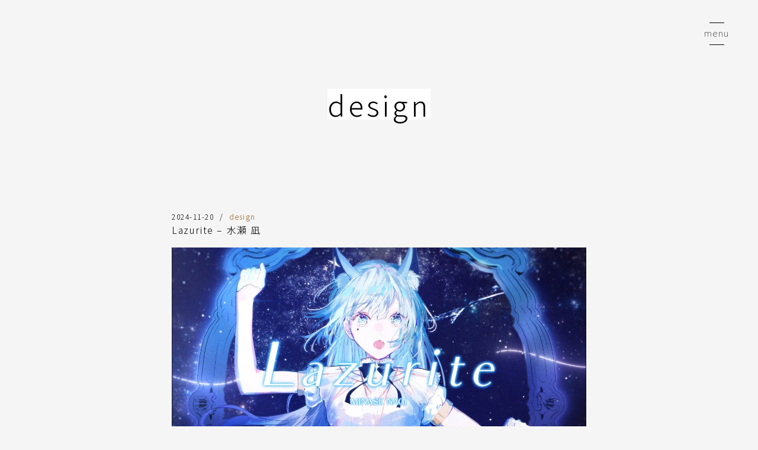

--- FILE ---
content_type: text/html; charset=UTF-8
request_url: https://kanekokaihatsu.com/category/works/design/
body_size: 12758
content:
<!doctype html>
<html dir="ltr" lang="ja" prefix="og: https://ogp.me/ns#" >
<head>
	<meta charset="UTF-8" />
	<meta name="viewport" content="width=device-width, initial-scale=1" />
	<title>design | 金子開発、本部。</title>
	<style>img:is([sizes="auto" i], [sizes^="auto," i]) { contain-intrinsic-size: 3000px 1500px }</style>
	
		<!-- All in One SEO 4.7.7 - aioseo.com -->
	<meta name="robots" content="noindex, max-snippet:-1, max-image-preview:large, max-video-preview:-1" />
	<link rel="canonical" href="https://kanekokaihatsu.com/category/works/design/" />
	<link rel="next" href="https://kanekokaihatsu.com/category/works/design/page/2/" />
	<meta name="generator" content="All in One SEO (AIOSEO) 4.7.7" />
		<meta name="google" content="nositelinkssearchbox" />
		<script type="application/ld+json" class="aioseo-schema">
			{"@context":"https:\/\/schema.org","@graph":[{"@type":"BreadcrumbList","@id":"https:\/\/kanekokaihatsu.com\/category\/works\/design\/#breadcrumblist","itemListElement":[{"@type":"ListItem","@id":"https:\/\/kanekokaihatsu.com\/#listItem","position":1,"name":"\u5bb6","item":"https:\/\/kanekokaihatsu.com\/","nextItem":{"@type":"ListItem","@id":"https:\/\/kanekokaihatsu.com\/category\/works\/#listItem","name":"works"}},{"@type":"ListItem","@id":"https:\/\/kanekokaihatsu.com\/category\/works\/#listItem","position":2,"name":"works","item":"https:\/\/kanekokaihatsu.com\/category\/works\/","nextItem":{"@type":"ListItem","@id":"https:\/\/kanekokaihatsu.com\/category\/works\/design\/#listItem","name":"design"},"previousItem":{"@type":"ListItem","@id":"https:\/\/kanekokaihatsu.com\/#listItem","name":"\u5bb6"}},{"@type":"ListItem","@id":"https:\/\/kanekokaihatsu.com\/category\/works\/design\/#listItem","position":3,"name":"design","previousItem":{"@type":"ListItem","@id":"https:\/\/kanekokaihatsu.com\/category\/works\/#listItem","name":"works"}}]},{"@type":"CollectionPage","@id":"https:\/\/kanekokaihatsu.com\/category\/works\/design\/#collectionpage","url":"https:\/\/kanekokaihatsu.com\/category\/works\/design\/","name":"design | \u91d1\u5b50\u958b\u767a\u3001\u672c\u90e8\u3002","inLanguage":"ja","isPartOf":{"@id":"https:\/\/kanekokaihatsu.com\/#website"},"breadcrumb":{"@id":"https:\/\/kanekokaihatsu.com\/category\/works\/design\/#breadcrumblist"}},{"@type":"Organization","@id":"https:\/\/kanekokaihatsu.com\/#organization","name":"\u91d1\u5b50\u958b\u767a\u3001\u672c\u90e8\u3002","description":"\u91d1\u5b50\u958b\u767a\u3000\u30dd\u30fc\u30c8\u30d5\u30a9\u30ea\u30aa\u30b5\u30a4\u30c8 Illustrator \/ Graphic designer \/ Movie director","url":"https:\/\/kanekokaihatsu.com\/"},{"@type":"WebSite","@id":"https:\/\/kanekokaihatsu.com\/#website","url":"https:\/\/kanekokaihatsu.com\/","name":"\u91d1\u5b50\u958b\u767a\u3001\u672c\u90e8\u3002","description":"\u91d1\u5b50\u958b\u767a\u3000\u30dd\u30fc\u30c8\u30d5\u30a9\u30ea\u30aa\u30b5\u30a4\u30c8 Illustrator \/ Graphic designer \/ Movie director","inLanguage":"ja","publisher":{"@id":"https:\/\/kanekokaihatsu.com\/#organization"}}]}
		</script>
		<!-- All in One SEO -->

<link rel="alternate" type="application/rss+xml" title="金子開発、本部。 &raquo; フィード" href="https://kanekokaihatsu.com/feed/" />
<link rel="alternate" type="application/rss+xml" title="金子開発、本部。 &raquo; コメントフィード" href="https://kanekokaihatsu.com/comments/feed/" />
<link rel="alternate" type="application/rss+xml" title="金子開発、本部。 &raquo; design カテゴリーのフィード" href="https://kanekokaihatsu.com/category/works/design/feed/" />
<script>
window._wpemojiSettings = {"baseUrl":"https:\/\/s.w.org\/images\/core\/emoji\/15.0.3\/72x72\/","ext":".png","svgUrl":"https:\/\/s.w.org\/images\/core\/emoji\/15.0.3\/svg\/","svgExt":".svg","source":{"concatemoji":"https:\/\/kanekokaihatsu.com\/wp-includes\/js\/wp-emoji-release.min.js?ver=6.7.4"}};
/*! This file is auto-generated */
!function(i,n){var o,s,e;function c(e){try{var t={supportTests:e,timestamp:(new Date).valueOf()};sessionStorage.setItem(o,JSON.stringify(t))}catch(e){}}function p(e,t,n){e.clearRect(0,0,e.canvas.width,e.canvas.height),e.fillText(t,0,0);var t=new Uint32Array(e.getImageData(0,0,e.canvas.width,e.canvas.height).data),r=(e.clearRect(0,0,e.canvas.width,e.canvas.height),e.fillText(n,0,0),new Uint32Array(e.getImageData(0,0,e.canvas.width,e.canvas.height).data));return t.every(function(e,t){return e===r[t]})}function u(e,t,n){switch(t){case"flag":return n(e,"\ud83c\udff3\ufe0f\u200d\u26a7\ufe0f","\ud83c\udff3\ufe0f\u200b\u26a7\ufe0f")?!1:!n(e,"\ud83c\uddfa\ud83c\uddf3","\ud83c\uddfa\u200b\ud83c\uddf3")&&!n(e,"\ud83c\udff4\udb40\udc67\udb40\udc62\udb40\udc65\udb40\udc6e\udb40\udc67\udb40\udc7f","\ud83c\udff4\u200b\udb40\udc67\u200b\udb40\udc62\u200b\udb40\udc65\u200b\udb40\udc6e\u200b\udb40\udc67\u200b\udb40\udc7f");case"emoji":return!n(e,"\ud83d\udc26\u200d\u2b1b","\ud83d\udc26\u200b\u2b1b")}return!1}function f(e,t,n){var r="undefined"!=typeof WorkerGlobalScope&&self instanceof WorkerGlobalScope?new OffscreenCanvas(300,150):i.createElement("canvas"),a=r.getContext("2d",{willReadFrequently:!0}),o=(a.textBaseline="top",a.font="600 32px Arial",{});return e.forEach(function(e){o[e]=t(a,e,n)}),o}function t(e){var t=i.createElement("script");t.src=e,t.defer=!0,i.head.appendChild(t)}"undefined"!=typeof Promise&&(o="wpEmojiSettingsSupports",s=["flag","emoji"],n.supports={everything:!0,everythingExceptFlag:!0},e=new Promise(function(e){i.addEventListener("DOMContentLoaded",e,{once:!0})}),new Promise(function(t){var n=function(){try{var e=JSON.parse(sessionStorage.getItem(o));if("object"==typeof e&&"number"==typeof e.timestamp&&(new Date).valueOf()<e.timestamp+604800&&"object"==typeof e.supportTests)return e.supportTests}catch(e){}return null}();if(!n){if("undefined"!=typeof Worker&&"undefined"!=typeof OffscreenCanvas&&"undefined"!=typeof URL&&URL.createObjectURL&&"undefined"!=typeof Blob)try{var e="postMessage("+f.toString()+"("+[JSON.stringify(s),u.toString(),p.toString()].join(",")+"));",r=new Blob([e],{type:"text/javascript"}),a=new Worker(URL.createObjectURL(r),{name:"wpTestEmojiSupports"});return void(a.onmessage=function(e){c(n=e.data),a.terminate(),t(n)})}catch(e){}c(n=f(s,u,p))}t(n)}).then(function(e){for(var t in e)n.supports[t]=e[t],n.supports.everything=n.supports.everything&&n.supports[t],"flag"!==t&&(n.supports.everythingExceptFlag=n.supports.everythingExceptFlag&&n.supports[t]);n.supports.everythingExceptFlag=n.supports.everythingExceptFlag&&!n.supports.flag,n.DOMReady=!1,n.readyCallback=function(){n.DOMReady=!0}}).then(function(){return e}).then(function(){var e;n.supports.everything||(n.readyCallback(),(e=n.source||{}).concatemoji?t(e.concatemoji):e.wpemoji&&e.twemoji&&(t(e.twemoji),t(e.wpemoji)))}))}((window,document),window._wpemojiSettings);
</script>
<link rel='stylesheet' id='pt-cv-public-style-css' href='https://kanekokaihatsu.com/wp-content/plugins/content-views-query-and-display-post-page/public/assets/css/cv.css?ver=4.0.2' media='all' />
<style id='wp-emoji-styles-inline-css'>

	img.wp-smiley, img.emoji {
		display: inline !important;
		border: none !important;
		box-shadow: none !important;
		height: 1em !important;
		width: 1em !important;
		margin: 0 0.07em !important;
		vertical-align: -0.1em !important;
		background: none !important;
		padding: 0 !important;
	}
</style>
<link rel='stylesheet' id='wp-block-library-css' href='https://kanekokaihatsu.com/wp-includes/css/dist/block-library/style.min.css?ver=6.7.4' media='all' />
<style id='wp-block-library-theme-inline-css'>
.wp-block-audio :where(figcaption){color:#555;font-size:13px;text-align:center}.is-dark-theme .wp-block-audio :where(figcaption){color:#ffffffa6}.wp-block-audio{margin:0 0 1em}.wp-block-code{border:1px solid #ccc;border-radius:4px;font-family:Menlo,Consolas,monaco,monospace;padding:.8em 1em}.wp-block-embed :where(figcaption){color:#555;font-size:13px;text-align:center}.is-dark-theme .wp-block-embed :where(figcaption){color:#ffffffa6}.wp-block-embed{margin:0 0 1em}.blocks-gallery-caption{color:#555;font-size:13px;text-align:center}.is-dark-theme .blocks-gallery-caption{color:#ffffffa6}:root :where(.wp-block-image figcaption){color:#555;font-size:13px;text-align:center}.is-dark-theme :root :where(.wp-block-image figcaption){color:#ffffffa6}.wp-block-image{margin:0 0 1em}.wp-block-pullquote{border-bottom:4px solid;border-top:4px solid;color:currentColor;margin-bottom:1.75em}.wp-block-pullquote cite,.wp-block-pullquote footer,.wp-block-pullquote__citation{color:currentColor;font-size:.8125em;font-style:normal;text-transform:uppercase}.wp-block-quote{border-left:.25em solid;margin:0 0 1.75em;padding-left:1em}.wp-block-quote cite,.wp-block-quote footer{color:currentColor;font-size:.8125em;font-style:normal;position:relative}.wp-block-quote:where(.has-text-align-right){border-left:none;border-right:.25em solid;padding-left:0;padding-right:1em}.wp-block-quote:where(.has-text-align-center){border:none;padding-left:0}.wp-block-quote.is-large,.wp-block-quote.is-style-large,.wp-block-quote:where(.is-style-plain){border:none}.wp-block-search .wp-block-search__label{font-weight:700}.wp-block-search__button{border:1px solid #ccc;padding:.375em .625em}:where(.wp-block-group.has-background){padding:1.25em 2.375em}.wp-block-separator.has-css-opacity{opacity:.4}.wp-block-separator{border:none;border-bottom:2px solid;margin-left:auto;margin-right:auto}.wp-block-separator.has-alpha-channel-opacity{opacity:1}.wp-block-separator:not(.is-style-wide):not(.is-style-dots){width:100px}.wp-block-separator.has-background:not(.is-style-dots){border-bottom:none;height:1px}.wp-block-separator.has-background:not(.is-style-wide):not(.is-style-dots){height:2px}.wp-block-table{margin:0 0 1em}.wp-block-table td,.wp-block-table th{word-break:normal}.wp-block-table :where(figcaption){color:#555;font-size:13px;text-align:center}.is-dark-theme .wp-block-table :where(figcaption){color:#ffffffa6}.wp-block-video :where(figcaption){color:#555;font-size:13px;text-align:center}.is-dark-theme .wp-block-video :where(figcaption){color:#ffffffa6}.wp-block-video{margin:0 0 1em}:root :where(.wp-block-template-part.has-background){margin-bottom:0;margin-top:0;padding:1.25em 2.375em}
</style>
<link rel='stylesheet' id='twenty-twenty-one-custom-color-overrides-css' href='https://kanekokaihatsu.com/wp-content/themes/twentytwentyone/assets/css/custom-color-overrides.css?ver=1.3' media='all' />
<style id='twenty-twenty-one-custom-color-overrides-inline-css'>
:root .editor-styles-wrapper{--global--color-background: #f5f5f5;--global--color-primary: #000;--global--color-secondary: #000;--button--color-background: #000;--button--color-text-hover: #000;}
</style>
<style id='classic-theme-styles-inline-css'>
/*! This file is auto-generated */
.wp-block-button__link{color:#fff;background-color:#32373c;border-radius:9999px;box-shadow:none;text-decoration:none;padding:calc(.667em + 2px) calc(1.333em + 2px);font-size:1.125em}.wp-block-file__button{background:#32373c;color:#fff;text-decoration:none}
</style>
<style id='global-styles-inline-css'>
:root{--wp--preset--aspect-ratio--square: 1;--wp--preset--aspect-ratio--4-3: 4/3;--wp--preset--aspect-ratio--3-4: 3/4;--wp--preset--aspect-ratio--3-2: 3/2;--wp--preset--aspect-ratio--2-3: 2/3;--wp--preset--aspect-ratio--16-9: 16/9;--wp--preset--aspect-ratio--9-16: 9/16;--wp--preset--color--black: #000000;--wp--preset--color--cyan-bluish-gray: #abb8c3;--wp--preset--color--white: #FFFFFF;--wp--preset--color--pale-pink: #f78da7;--wp--preset--color--vivid-red: #cf2e2e;--wp--preset--color--luminous-vivid-orange: #ff6900;--wp--preset--color--luminous-vivid-amber: #fcb900;--wp--preset--color--light-green-cyan: #7bdcb5;--wp--preset--color--vivid-green-cyan: #00d084;--wp--preset--color--pale-cyan-blue: #8ed1fc;--wp--preset--color--vivid-cyan-blue: #0693e3;--wp--preset--color--vivid-purple: #9b51e0;--wp--preset--color--dark-gray: #28303D;--wp--preset--color--gray: #39414D;--wp--preset--color--green: #D1E4DD;--wp--preset--color--blue: #D1DFE4;--wp--preset--color--purple: #D1D1E4;--wp--preset--color--red: #E4D1D1;--wp--preset--color--orange: #E4DAD1;--wp--preset--color--yellow: #EEEADD;--wp--preset--gradient--vivid-cyan-blue-to-vivid-purple: linear-gradient(135deg,rgba(6,147,227,1) 0%,rgb(155,81,224) 100%);--wp--preset--gradient--light-green-cyan-to-vivid-green-cyan: linear-gradient(135deg,rgb(122,220,180) 0%,rgb(0,208,130) 100%);--wp--preset--gradient--luminous-vivid-amber-to-luminous-vivid-orange: linear-gradient(135deg,rgba(252,185,0,1) 0%,rgba(255,105,0,1) 100%);--wp--preset--gradient--luminous-vivid-orange-to-vivid-red: linear-gradient(135deg,rgba(255,105,0,1) 0%,rgb(207,46,46) 100%);--wp--preset--gradient--very-light-gray-to-cyan-bluish-gray: linear-gradient(135deg,rgb(238,238,238) 0%,rgb(169,184,195) 100%);--wp--preset--gradient--cool-to-warm-spectrum: linear-gradient(135deg,rgb(74,234,220) 0%,rgb(151,120,209) 20%,rgb(207,42,186) 40%,rgb(238,44,130) 60%,rgb(251,105,98) 80%,rgb(254,248,76) 100%);--wp--preset--gradient--blush-light-purple: linear-gradient(135deg,rgb(255,206,236) 0%,rgb(152,150,240) 100%);--wp--preset--gradient--blush-bordeaux: linear-gradient(135deg,rgb(254,205,165) 0%,rgb(254,45,45) 50%,rgb(107,0,62) 100%);--wp--preset--gradient--luminous-dusk: linear-gradient(135deg,rgb(255,203,112) 0%,rgb(199,81,192) 50%,rgb(65,88,208) 100%);--wp--preset--gradient--pale-ocean: linear-gradient(135deg,rgb(255,245,203) 0%,rgb(182,227,212) 50%,rgb(51,167,181) 100%);--wp--preset--gradient--electric-grass: linear-gradient(135deg,rgb(202,248,128) 0%,rgb(113,206,126) 100%);--wp--preset--gradient--midnight: linear-gradient(135deg,rgb(2,3,129) 0%,rgb(40,116,252) 100%);--wp--preset--gradient--purple-to-yellow: linear-gradient(160deg, #D1D1E4 0%, #EEEADD 100%);--wp--preset--gradient--yellow-to-purple: linear-gradient(160deg, #EEEADD 0%, #D1D1E4 100%);--wp--preset--gradient--green-to-yellow: linear-gradient(160deg, #D1E4DD 0%, #EEEADD 100%);--wp--preset--gradient--yellow-to-green: linear-gradient(160deg, #EEEADD 0%, #D1E4DD 100%);--wp--preset--gradient--red-to-yellow: linear-gradient(160deg, #E4D1D1 0%, #EEEADD 100%);--wp--preset--gradient--yellow-to-red: linear-gradient(160deg, #EEEADD 0%, #E4D1D1 100%);--wp--preset--gradient--purple-to-red: linear-gradient(160deg, #D1D1E4 0%, #E4D1D1 100%);--wp--preset--gradient--red-to-purple: linear-gradient(160deg, #E4D1D1 0%, #D1D1E4 100%);--wp--preset--font-size--small: 18px;--wp--preset--font-size--medium: 20px;--wp--preset--font-size--large: 24px;--wp--preset--font-size--x-large: 42px;--wp--preset--font-size--extra-small: 16px;--wp--preset--font-size--normal: 20px;--wp--preset--font-size--extra-large: 40px;--wp--preset--font-size--huge: 96px;--wp--preset--font-size--gigantic: 144px;--wp--preset--spacing--20: 0.44rem;--wp--preset--spacing--30: 0.67rem;--wp--preset--spacing--40: 1rem;--wp--preset--spacing--50: 1.5rem;--wp--preset--spacing--60: 2.25rem;--wp--preset--spacing--70: 3.38rem;--wp--preset--spacing--80: 5.06rem;--wp--preset--shadow--natural: 6px 6px 9px rgba(0, 0, 0, 0.2);--wp--preset--shadow--deep: 12px 12px 50px rgba(0, 0, 0, 0.4);--wp--preset--shadow--sharp: 6px 6px 0px rgba(0, 0, 0, 0.2);--wp--preset--shadow--outlined: 6px 6px 0px -3px rgba(255, 255, 255, 1), 6px 6px rgba(0, 0, 0, 1);--wp--preset--shadow--crisp: 6px 6px 0px rgba(0, 0, 0, 1);}:where(.is-layout-flex){gap: 0.5em;}:where(.is-layout-grid){gap: 0.5em;}body .is-layout-flex{display: flex;}.is-layout-flex{flex-wrap: wrap;align-items: center;}.is-layout-flex > :is(*, div){margin: 0;}body .is-layout-grid{display: grid;}.is-layout-grid > :is(*, div){margin: 0;}:where(.wp-block-columns.is-layout-flex){gap: 2em;}:where(.wp-block-columns.is-layout-grid){gap: 2em;}:where(.wp-block-post-template.is-layout-flex){gap: 1.25em;}:where(.wp-block-post-template.is-layout-grid){gap: 1.25em;}.has-black-color{color: var(--wp--preset--color--black) !important;}.has-cyan-bluish-gray-color{color: var(--wp--preset--color--cyan-bluish-gray) !important;}.has-white-color{color: var(--wp--preset--color--white) !important;}.has-pale-pink-color{color: var(--wp--preset--color--pale-pink) !important;}.has-vivid-red-color{color: var(--wp--preset--color--vivid-red) !important;}.has-luminous-vivid-orange-color{color: var(--wp--preset--color--luminous-vivid-orange) !important;}.has-luminous-vivid-amber-color{color: var(--wp--preset--color--luminous-vivid-amber) !important;}.has-light-green-cyan-color{color: var(--wp--preset--color--light-green-cyan) !important;}.has-vivid-green-cyan-color{color: var(--wp--preset--color--vivid-green-cyan) !important;}.has-pale-cyan-blue-color{color: var(--wp--preset--color--pale-cyan-blue) !important;}.has-vivid-cyan-blue-color{color: var(--wp--preset--color--vivid-cyan-blue) !important;}.has-vivid-purple-color{color: var(--wp--preset--color--vivid-purple) !important;}.has-black-background-color{background-color: var(--wp--preset--color--black) !important;}.has-cyan-bluish-gray-background-color{background-color: var(--wp--preset--color--cyan-bluish-gray) !important;}.has-white-background-color{background-color: var(--wp--preset--color--white) !important;}.has-pale-pink-background-color{background-color: var(--wp--preset--color--pale-pink) !important;}.has-vivid-red-background-color{background-color: var(--wp--preset--color--vivid-red) !important;}.has-luminous-vivid-orange-background-color{background-color: var(--wp--preset--color--luminous-vivid-orange) !important;}.has-luminous-vivid-amber-background-color{background-color: var(--wp--preset--color--luminous-vivid-amber) !important;}.has-light-green-cyan-background-color{background-color: var(--wp--preset--color--light-green-cyan) !important;}.has-vivid-green-cyan-background-color{background-color: var(--wp--preset--color--vivid-green-cyan) !important;}.has-pale-cyan-blue-background-color{background-color: var(--wp--preset--color--pale-cyan-blue) !important;}.has-vivid-cyan-blue-background-color{background-color: var(--wp--preset--color--vivid-cyan-blue) !important;}.has-vivid-purple-background-color{background-color: var(--wp--preset--color--vivid-purple) !important;}.has-black-border-color{border-color: var(--wp--preset--color--black) !important;}.has-cyan-bluish-gray-border-color{border-color: var(--wp--preset--color--cyan-bluish-gray) !important;}.has-white-border-color{border-color: var(--wp--preset--color--white) !important;}.has-pale-pink-border-color{border-color: var(--wp--preset--color--pale-pink) !important;}.has-vivid-red-border-color{border-color: var(--wp--preset--color--vivid-red) !important;}.has-luminous-vivid-orange-border-color{border-color: var(--wp--preset--color--luminous-vivid-orange) !important;}.has-luminous-vivid-amber-border-color{border-color: var(--wp--preset--color--luminous-vivid-amber) !important;}.has-light-green-cyan-border-color{border-color: var(--wp--preset--color--light-green-cyan) !important;}.has-vivid-green-cyan-border-color{border-color: var(--wp--preset--color--vivid-green-cyan) !important;}.has-pale-cyan-blue-border-color{border-color: var(--wp--preset--color--pale-cyan-blue) !important;}.has-vivid-cyan-blue-border-color{border-color: var(--wp--preset--color--vivid-cyan-blue) !important;}.has-vivid-purple-border-color{border-color: var(--wp--preset--color--vivid-purple) !important;}.has-vivid-cyan-blue-to-vivid-purple-gradient-background{background: var(--wp--preset--gradient--vivid-cyan-blue-to-vivid-purple) !important;}.has-light-green-cyan-to-vivid-green-cyan-gradient-background{background: var(--wp--preset--gradient--light-green-cyan-to-vivid-green-cyan) !important;}.has-luminous-vivid-amber-to-luminous-vivid-orange-gradient-background{background: var(--wp--preset--gradient--luminous-vivid-amber-to-luminous-vivid-orange) !important;}.has-luminous-vivid-orange-to-vivid-red-gradient-background{background: var(--wp--preset--gradient--luminous-vivid-orange-to-vivid-red) !important;}.has-very-light-gray-to-cyan-bluish-gray-gradient-background{background: var(--wp--preset--gradient--very-light-gray-to-cyan-bluish-gray) !important;}.has-cool-to-warm-spectrum-gradient-background{background: var(--wp--preset--gradient--cool-to-warm-spectrum) !important;}.has-blush-light-purple-gradient-background{background: var(--wp--preset--gradient--blush-light-purple) !important;}.has-blush-bordeaux-gradient-background{background: var(--wp--preset--gradient--blush-bordeaux) !important;}.has-luminous-dusk-gradient-background{background: var(--wp--preset--gradient--luminous-dusk) !important;}.has-pale-ocean-gradient-background{background: var(--wp--preset--gradient--pale-ocean) !important;}.has-electric-grass-gradient-background{background: var(--wp--preset--gradient--electric-grass) !important;}.has-midnight-gradient-background{background: var(--wp--preset--gradient--midnight) !important;}.has-small-font-size{font-size: var(--wp--preset--font-size--small) !important;}.has-medium-font-size{font-size: var(--wp--preset--font-size--medium) !important;}.has-large-font-size{font-size: var(--wp--preset--font-size--large) !important;}.has-x-large-font-size{font-size: var(--wp--preset--font-size--x-large) !important;}
:where(.wp-block-post-template.is-layout-flex){gap: 1.25em;}:where(.wp-block-post-template.is-layout-grid){gap: 1.25em;}
:where(.wp-block-columns.is-layout-flex){gap: 2em;}:where(.wp-block-columns.is-layout-grid){gap: 2em;}
:root :where(.wp-block-pullquote){font-size: 1.5em;line-height: 1.6;}
</style>
<link rel='stylesheet' id='parent-style-css' href='https://kanekokaihatsu.com/wp-content/themes/twentytwentyone/style.css?ver=6.7.4' media='all' />
<link rel='stylesheet' id='twenty-twenty-one-style-css' href='https://kanekokaihatsu.com/wp-content/themes/twentytwentyone/style.css?ver=1.3' media='all' />
<style id='twenty-twenty-one-style-inline-css'>
body,input,textarea,button,.button,.faux-button,.wp-block-button__link,.wp-block-file__button,.has-drop-cap:not(:focus)::first-letter,.entry-content .wp-block-archives,.entry-content .wp-block-categories,.entry-content .wp-block-cover-image,.entry-content .wp-block-latest-comments,.entry-content .wp-block-latest-posts,.entry-content .wp-block-pullquote,.entry-content .wp-block-quote.is-large,.entry-content .wp-block-quote.is-style-large,.entry-content .wp-block-archives *,.entry-content .wp-block-categories *,.entry-content .wp-block-latest-posts *,.entry-content .wp-block-latest-comments *,.entry-content p,.entry-content ol,.entry-content ul,.entry-content dl,.entry-content dt,.entry-content cite,.entry-content figcaption,.entry-content .wp-caption-text,.comment-content p,.comment-content ol,.comment-content ul,.comment-content dl,.comment-content dt,.comment-content cite,.comment-content figcaption,.comment-content .wp-caption-text,.widget_text p,.widget_text ol,.widget_text ul,.widget_text dl,.widget_text dt,.widget-content .rssSummary,.widget-content cite,.widget-content figcaption,.widget-content .wp-caption-text { font-family: sans-serif; }
:root{--global--color-background: #f5f5f5;--global--color-primary: #000;--global--color-secondary: #000;--button--color-background: #000;--button--color-text-hover: #000;}
</style>
<link rel='stylesheet' id='twenty-twenty-one-print-style-css' href='https://kanekokaihatsu.com/wp-content/themes/twentytwentyone/assets/css/print.css?ver=1.3' media='print' />
<link rel='stylesheet' id='fancybox-css' href='https://kanekokaihatsu.com/wp-content/plugins/easy-fancybox/fancybox/1.5.4/jquery.fancybox.min.css?ver=6.7.4' media='screen' />
<script src="https://kanekokaihatsu.com/wp-includes/js/jquery/jquery.min.js?ver=3.7.1" id="jquery-core-js"></script>
<script src="https://kanekokaihatsu.com/wp-includes/js/jquery/jquery-migrate.min.js?ver=3.4.1" id="jquery-migrate-js"></script>
<script id="twenty-twenty-one-ie11-polyfills-js-after">
( Element.prototype.matches && Element.prototype.closest && window.NodeList && NodeList.prototype.forEach ) || document.write( '<script src="https://kanekokaihatsu.com/wp-content/themes/twentytwentyone/assets/js/polyfills.js?ver=1.3"></scr' + 'ipt>' );
</script>
<script src="https://kanekokaihatsu.com/wp-content/themes/twentytwentyone/assets/js/primary-navigation.js?ver=1.3" id="twenty-twenty-one-primary-navigation-script-js" defer data-wp-strategy="defer"></script>
<link rel="https://api.w.org/" href="https://kanekokaihatsu.com/wp-json/" /><link rel="alternate" title="JSON" type="application/json" href="https://kanekokaihatsu.com/wp-json/wp/v2/categories/6" /><link rel="EditURI" type="application/rsd+xml" title="RSD" href="https://kanekokaihatsu.com/xmlrpc.php?rsd" />
<meta name="generator" content="WordPress 6.7.4" />
<style id="custom-background-css">
body.custom-background { background-color: #f5f5f5; }
</style>
	<link rel="icon" href="https://kanekokaihatsu.com/wp-content/uploads/2019/09/icon-150x150.png" sizes="32x32" />
<link rel="icon" href="https://kanekokaihatsu.com/wp-content/uploads/2019/09/icon-300x300.png" sizes="192x192" />
<link rel="apple-touch-icon" href="https://kanekokaihatsu.com/wp-content/uploads/2019/09/icon-300x300.png" />
<meta name="msapplication-TileImage" content="https://kanekokaihatsu.com/wp-content/uploads/2019/09/icon-300x300.png" />
	<link rel="stylesheet" href="https://cdnjs.cloudflare.com/ajax/libs/Swiper/6.5.8/swiper-bundle.css" integrity="sha512-Yh4EqHPEJlOr5IFQ6EXPAA3RhwHgRBesEJLWJaz+xj1Bix5peuxOk40IA3gp7LH0BHJvi0e5QNL1iqvvLjdA9w==" crossorigin="anonymous" />
	<link rel="stylesheet" href="/wp-content/themes/twentytwentyone_child/style.css">
	<link href="//netdna.bootstrapcdn.com/font-awesome/4.7.0/css/font-awesome.min.css" rel="stylesheet">
	<script src="https://cdn-blocks.karte.io/71c9b4243c0d74a01107d8a5e1d5ae7d/builder.js"></script>
</head>

<body class="archive category category-design category-6 custom-background wp-embed-responsive is-light-theme has-background-white no-js hfeed has-main-navigation no-widgets">

	<nav id="site-navigation" class="primary-navigation" role="navigation" aria-label="メインメニュー">
		 
		<div class="menu-button-container">
			<button id="primary-mobile-menu" class="button" aria-controls="primary-menu-list" aria-expanded="false">
				<span class="dropdown-icon open">
					menu
				</span>
				<span class="dropdown-icon close">
					close
				</span>
			</button><!-- #primary-mobile-menu -->
		</div><!-- .menu-button-container -->
		<div class="primary-menu-container"><ul id="primary-menu-list" class="menu-wrapper"><li id="menu-item-1336" class="arrow_a menu-item menu-item-type-post_type menu-item-object-page menu-item-home menu-item-1336"><a href="https://kanekokaihatsu.com/">home</a></li>
<li id="menu-item-1681" class="arrow_a menu-item menu-item-type-taxonomy menu-item-object-category current-category-ancestor current-category-parent menu-item-1681"><a href="https://kanekokaihatsu.com/category/works/">works</a></li>
<li id="menu-item-1217" class="arrow_a menu-item menu-item-type-taxonomy menu-item-object-category menu-item-1217"><a href="https://kanekokaihatsu.com/category/works/illustration/">illustration</a></li>
<li id="menu-item-1219" class="arrow_a menu-item menu-item-type-taxonomy menu-item-object-category menu-item-1219"><a href="https://kanekokaihatsu.com/category/works/movie/">movie</a></li>
<li id="menu-item-1218" class="arrow_a menu-item menu-item-type-taxonomy menu-item-object-category current-menu-item menu-item-1218"><a href="https://kanekokaihatsu.com/category/works/design/" aria-current="page">design</a></li>
<li id="menu-item-1339" class="arrow_a menu-item menu-item-type-custom menu-item-object-custom menu-item-home menu-item-1339"><a href="https://kanekokaihatsu.com/#about">about</a></li>
<li id="menu-item-1341" class="arrow_a menu-item menu-item-type-custom menu-item-object-custom menu-item-home menu-item-1341"><a href="https://kanekokaihatsu.com/#contact">contact</a></li>
<li id="menu-item-1797" class="arrow_a menu-item menu-item-type-post_type menu-item-object-page menu-item-1797"><a href="https://kanekokaihatsu.com/guideline/">guideline</a></li>
</ul></div>	</nav><!-- #site-navigation -->
<div id="page" class="site">
	<a class="skip-link screen-reader-text" href="#content">コンテンツへスキップ</a>

	
<header id="masthead" class="site-header has-menu" role="banner">
	

<div class="site-branding">

	
						<p class="screen-reader-text"><a href="https://kanekokaihatsu.com/">金子開発、本部。</a></p>
			
	</div><!-- .site-branding -->
	
	<nav id="site-navigation" class="primary-navigation" role="navigation" aria-label="メインメニュー">
		 
		<div class="menu-button-container">
			<button id="primary-mobile-menu" class="button" aria-controls="primary-menu-list" aria-expanded="false">
				<span class="dropdown-icon open">
					menu
				</span>
				<span class="dropdown-icon close">
					close
				</span>
			</button><!-- #primary-mobile-menu -->
		</div><!-- .menu-button-container -->
		<div class="primary-menu-container"><ul id="primary-menu-list" class="menu-wrapper"><li class="arrow_a menu-item menu-item-type-post_type menu-item-object-page menu-item-home menu-item-1336"><a href="https://kanekokaihatsu.com/">home</a></li>
<li class="arrow_a menu-item menu-item-type-taxonomy menu-item-object-category current-category-ancestor current-category-parent menu-item-1681"><a href="https://kanekokaihatsu.com/category/works/">works</a></li>
<li class="arrow_a menu-item menu-item-type-taxonomy menu-item-object-category menu-item-1217"><a href="https://kanekokaihatsu.com/category/works/illustration/">illustration</a></li>
<li class="arrow_a menu-item menu-item-type-taxonomy menu-item-object-category menu-item-1219"><a href="https://kanekokaihatsu.com/category/works/movie/">movie</a></li>
<li class="arrow_a menu-item menu-item-type-taxonomy menu-item-object-category current-menu-item menu-item-1218"><a href="https://kanekokaihatsu.com/category/works/design/" aria-current="page">design</a></li>
<li class="arrow_a menu-item menu-item-type-custom menu-item-object-custom menu-item-home menu-item-1339"><a href="https://kanekokaihatsu.com/#about">about</a></li>
<li class="arrow_a menu-item menu-item-type-custom menu-item-object-custom menu-item-home menu-item-1341"><a href="https://kanekokaihatsu.com/#contact">contact</a></li>
<li class="arrow_a menu-item menu-item-type-post_type menu-item-object-page menu-item-1797"><a href="https://kanekokaihatsu.com/guideline/">guideline</a></li>
</ul></div>	</nav><!-- #site-navigation -->
</header><!-- #masthead -->
	<div id="content" class="site-content">
		<div id="primary" class="content-area">
			<main id="main" class="site-main" role="main">


	<header class="page-header alignwide">
		<h1 class="page-title">design</h1>			</header><!-- .page-header -->

					
<article id="post-2444" class="post-2444 post type-post status-publish format-standard has-post-thumbnail hentry category-design entry">
	
	<header class="entry-header alignwide">
		<p class="single_date" style="display: inline-block;">2024-11-20</p>
		<ul class="post-categories">
	<li><a href="https://kanekokaihatsu.com/category/works/design/" rel="category tag">design</a></li></ul> 		<h2 class="entry-title"><a href="https://kanekokaihatsu.com/2024/11/20/2444/" >Lazurite &#8211; 水瀬 凪</a></h2>
		
		
			<figure class="post-thumbnail">
				<a class="post-thumbnail-inner alignwide" href="https://kanekokaihatsu.com/2024/11/20/2444/" aria-hidden="true" tabindex="-1">
					<img width="1280" height="720" src="https://kanekokaihatsu.com/wp-content/uploads/2025/01/lazurite.jpg" class="attachment-post-thumbnail size-post-thumbnail wp-post-image" alt="" decoding="async" fetchpriority="high" srcset="https://kanekokaihatsu.com/wp-content/uploads/2025/01/lazurite.jpg 1280w, https://kanekokaihatsu.com/wp-content/uploads/2025/01/lazurite-300x169.jpg 300w, https://kanekokaihatsu.com/wp-content/uploads/2025/01/lazurite-1024x576.jpg 1024w, https://kanekokaihatsu.com/wp-content/uploads/2025/01/lazurite-1000x563.jpg 1000w, https://kanekokaihatsu.com/wp-content/uploads/2025/01/lazurite-768x432.jpg 768w" sizes="(max-width: 1280px) 100vw, 1280px" style="width:100%;height:56.25%;max-width:1280px;" />				</a>
							</figure><!-- .post-thumbnail -->

					</header><!-- .entry-header -->
	

	<div class="entry-content">
		<p>illustration：萩森じあ 様https://x.com/jirujiaru826</p>
	</div><!-- .entry-content -->

	<footer class="entry-footer default-max-width">
		<span class="posted-on">投稿日: <time class="entry-date published updated" datetime="2024-11-20T17:15:31+09:00">2024-11-20</time></span><div class="post-taxonomies"><span class="cat-links">カテゴリー: <a href="https://kanekokaihatsu.com/category/works/design/" rel="category tag">design</a> </span></div>	</footer><!-- .entry-footer -->
</article><!-- #post-${ID} -->
					
<article id="post-2421" class="post-2421 post type-post status-publish format-standard has-post-thumbnail hentry category-design tag-logo tag-vtuber entry">
	
	<header class="entry-header alignwide">
		<p class="single_date" style="display: inline-block;">2024-09-30</p>
		<ul class="post-categories">
	<li><a href="https://kanekokaihatsu.com/category/works/design/" rel="category tag">design</a></li></ul> <a href="https://kanekokaihatsu.com/tag/logo/" rel="tag">logo</a>,<a href="https://kanekokaihatsu.com/tag/vtuber/" rel="tag">Vtuber</a>		<h2 class="entry-title"><a href="https://kanekokaihatsu.com/2024/09/30/2421/" >LIVE「アオハル進化論」 &#8211; 水瀬 凪</a></h2>
		
		
			<figure class="post-thumbnail">
				<a class="post-thumbnail-inner alignwide" href="https://kanekokaihatsu.com/2024/09/30/2421/" aria-hidden="true" tabindex="-1">
					<img width="1568" height="882" src="https://kanekokaihatsu.com/wp-content/uploads/2025/01/ロゴ_アオハル進化論-1568x882.png" class="attachment-post-thumbnail size-post-thumbnail wp-post-image" alt="" decoding="async" srcset="https://kanekokaihatsu.com/wp-content/uploads/2025/01/ロゴ_アオハル進化論-1568x882.png 1568w, https://kanekokaihatsu.com/wp-content/uploads/2025/01/ロゴ_アオハル進化論-300x169.png 300w, https://kanekokaihatsu.com/wp-content/uploads/2025/01/ロゴ_アオハル進化論-1024x576.png 1024w, https://kanekokaihatsu.com/wp-content/uploads/2025/01/ロゴ_アオハル進化論-1000x563.png 1000w, https://kanekokaihatsu.com/wp-content/uploads/2025/01/ロゴ_アオハル進化論-768x432.png 768w, https://kanekokaihatsu.com/wp-content/uploads/2025/01/ロゴ_アオハル進化論-1536x864.png 1536w, https://kanekokaihatsu.com/wp-content/uploads/2025/01/ロゴ_アオハル進化論.png 1920w" sizes="(max-width: 1568px) 100vw, 1568px" style="width:100%;height:56.25%;max-width:1920px;" />				</a>
							</figure><!-- .post-thumbnail -->

					</header><!-- .entry-header -->
	

	<div class="entry-content">
			</div><!-- .entry-content -->

	<footer class="entry-footer default-max-width">
		<span class="posted-on">投稿日: <time class="entry-date published updated" datetime="2024-09-30T16:54:00+09:00">2024-09-30</time></span><div class="post-taxonomies"><span class="cat-links">カテゴリー: <a href="https://kanekokaihatsu.com/category/works/design/" rel="category tag">design</a> </span><span class="tags-links">タグ: <a href="https://kanekokaihatsu.com/tag/logo/" rel="tag">logo</a>、<a href="https://kanekokaihatsu.com/tag/vtuber/" rel="tag">Vtuber</a></span></div>	</footer><!-- .entry-footer -->
</article><!-- #post-${ID} -->
					
<article id="post-2365" class="post-2365 post type-post status-publish format-standard has-post-thumbnail hentry category-design tag-vocaloid entry">
	
	<header class="entry-header alignwide">
		<p class="single_date" style="display: inline-block;">2024-08-10</p>
		<ul class="post-categories">
	<li><a href="https://kanekokaihatsu.com/category/works/design/" rel="category tag">design</a></li></ul> <a href="https://kanekokaihatsu.com/tag/vocaloid/" rel="tag">VOCALOID</a>		<h2 class="entry-title"><a href="https://kanekokaihatsu.com/2024/08/10/2365/" >PIANISSIMO &#8211; 市瀬るぽ</a></h2>
		
		
			<figure class="post-thumbnail">
				<a class="post-thumbnail-inner alignwide" href="https://kanekokaihatsu.com/2024/08/10/2365/" aria-hidden="true" tabindex="-1">
					<img width="1568" height="882" src="https://kanekokaihatsu.com/wp-content/uploads/2024/09/CD_市瀬るぽ_pianissimo-1568x882.jpg" class="attachment-post-thumbnail size-post-thumbnail wp-post-image" alt="" decoding="async" srcset="https://kanekokaihatsu.com/wp-content/uploads/2024/09/CD_市瀬るぽ_pianissimo-1568x882.jpg 1568w, https://kanekokaihatsu.com/wp-content/uploads/2024/09/CD_市瀬るぽ_pianissimo-300x169.jpg 300w, https://kanekokaihatsu.com/wp-content/uploads/2024/09/CD_市瀬るぽ_pianissimo-1024x576.jpg 1024w, https://kanekokaihatsu.com/wp-content/uploads/2024/09/CD_市瀬るぽ_pianissimo-1000x562.jpg 1000w, https://kanekokaihatsu.com/wp-content/uploads/2024/09/CD_市瀬るぽ_pianissimo-768x432.jpg 768w, https://kanekokaihatsu.com/wp-content/uploads/2024/09/CD_市瀬るぽ_pianissimo-1536x864.jpg 1536w, https://kanekokaihatsu.com/wp-content/uploads/2024/09/CD_市瀬るぽ_pianissimo-2048x1151.jpg 2048w" sizes="(max-width: 1568px) 100vw, 1568px" style="width:100%;height:56.21%;max-width:2560px;" />				</a>
							</figure><!-- .post-thumbnail -->

					</header><!-- .entry-header -->
	

	<div class="entry-content">
		<p>illustration : おむたつ 様https://x.com/omrice4869</p>
	</div><!-- .entry-content -->

	<footer class="entry-footer default-max-width">
		<span class="posted-on">投稿日: <time class="entry-date published updated" datetime="2024-08-10T04:07:00+09:00">2024-08-10</time></span><div class="post-taxonomies"><span class="cat-links">カテゴリー: <a href="https://kanekokaihatsu.com/category/works/design/" rel="category tag">design</a> </span><span class="tags-links">タグ: <a href="https://kanekokaihatsu.com/tag/vocaloid/" rel="tag">VOCALOID</a></span></div>	</footer><!-- .entry-footer -->
</article><!-- #post-${ID} -->
					
<article id="post-2363" class="post-2363 post type-post status-publish format-standard has-post-thumbnail hentry category-design tag-vocaloid entry">
	
	<header class="entry-header alignwide">
		<p class="single_date" style="display: inline-block;">2024-07-24</p>
		<ul class="post-categories">
	<li><a href="https://kanekokaihatsu.com/category/works/design/" rel="category tag">design</a></li></ul> <a href="https://kanekokaihatsu.com/tag/vocaloid/" rel="tag">VOCALOID</a>		<h2 class="entry-title"><a href="https://kanekokaihatsu.com/2024/07/24/2363/" >1st ワンマンライブ「DIY」ロゴ &#8211; RuLu</a></h2>
		
		
			<figure class="post-thumbnail">
				<a class="post-thumbnail-inner alignwide" href="https://kanekokaihatsu.com/2024/07/24/2363/" aria-hidden="true" tabindex="-1">
					<img width="1568" height="882" src="https://kanekokaihatsu.com/wp-content/uploads/2024/09/RuLu_お知らせ用_DIY-1568x882.jpg" class="attachment-post-thumbnail size-post-thumbnail wp-post-image" alt="" decoding="async" loading="lazy" srcset="https://kanekokaihatsu.com/wp-content/uploads/2024/09/RuLu_お知らせ用_DIY-1568x882.jpg 1568w, https://kanekokaihatsu.com/wp-content/uploads/2024/09/RuLu_お知らせ用_DIY-300x169.jpg 300w, https://kanekokaihatsu.com/wp-content/uploads/2024/09/RuLu_お知らせ用_DIY-1024x576.jpg 1024w, https://kanekokaihatsu.com/wp-content/uploads/2024/09/RuLu_お知らせ用_DIY-1000x562.jpg 1000w, https://kanekokaihatsu.com/wp-content/uploads/2024/09/RuLu_お知らせ用_DIY-768x432.jpg 768w, https://kanekokaihatsu.com/wp-content/uploads/2024/09/RuLu_お知らせ用_DIY-1536x864.jpg 1536w, https://kanekokaihatsu.com/wp-content/uploads/2024/09/RuLu_お知らせ用_DIY-2048x1151.jpg 2048w" sizes="auto, (max-width: 1568px) 100vw, 1568px" style="width:100%;height:56.21%;max-width:2560px;" />				</a>
							</figure><!-- .post-thumbnail -->

					</header><!-- .entry-header -->
	

	<div class="entry-content">
			</div><!-- .entry-content -->

	<footer class="entry-footer default-max-width">
		<span class="posted-on">投稿日: <time class="entry-date published updated" datetime="2024-07-24T04:06:00+09:00">2024-07-24</time></span><div class="post-taxonomies"><span class="cat-links">カテゴリー: <a href="https://kanekokaihatsu.com/category/works/design/" rel="category tag">design</a> </span><span class="tags-links">タグ: <a href="https://kanekokaihatsu.com/tag/vocaloid/" rel="tag">VOCALOID</a></span></div>	</footer><!-- .entry-footer -->
</article><!-- #post-${ID} -->
					
<article id="post-2359" class="post-2359 post type-post status-publish format-standard has-post-thumbnail hentry category-design tag-vocaloid entry">
	
	<header class="entry-header alignwide">
		<p class="single_date" style="display: inline-block;">2024-07-24</p>
		<ul class="post-categories">
	<li><a href="https://kanekokaihatsu.com/category/works/design/" rel="category tag">design</a></li></ul> <a href="https://kanekokaihatsu.com/tag/vocaloid/" rel="tag">VOCALOID</a>		<h2 class="entry-title"><a href="https://kanekokaihatsu.com/2024/07/24/2359/" >3rd album「ガラパゴス」- RuLu</a></h2>
		
		
			<figure class="post-thumbnail">
				<a class="post-thumbnail-inner alignwide" href="https://kanekokaihatsu.com/2024/07/24/2359/" aria-hidden="true" tabindex="-1">
					<img width="1568" height="882" src="https://kanekokaihatsu.com/wp-content/uploads/2024/09/RuLu_お知らせ用_cd-1568x882.jpg" class="attachment-post-thumbnail size-post-thumbnail wp-post-image" alt="" decoding="async" loading="lazy" srcset="https://kanekokaihatsu.com/wp-content/uploads/2024/09/RuLu_お知らせ用_cd-1568x882.jpg 1568w, https://kanekokaihatsu.com/wp-content/uploads/2024/09/RuLu_お知らせ用_cd-300x169.jpg 300w, https://kanekokaihatsu.com/wp-content/uploads/2024/09/RuLu_お知らせ用_cd-1024x576.jpg 1024w, https://kanekokaihatsu.com/wp-content/uploads/2024/09/RuLu_お知らせ用_cd-1000x562.jpg 1000w, https://kanekokaihatsu.com/wp-content/uploads/2024/09/RuLu_お知らせ用_cd-768x432.jpg 768w, https://kanekokaihatsu.com/wp-content/uploads/2024/09/RuLu_お知らせ用_cd-1536x864.jpg 1536w, https://kanekokaihatsu.com/wp-content/uploads/2024/09/RuLu_お知らせ用_cd-2048x1151.jpg 2048w" sizes="auto, (max-width: 1568px) 100vw, 1568px" style="width:100%;height:56.21%;max-width:2560px;" />				</a>
							</figure><!-- .post-thumbnail -->

					</header><!-- .entry-header -->
	

	<div class="entry-content">
		<p>illustration：ミツ蜂 様https://x.com/roundbee08</p>
	</div><!-- .entry-content -->

	<footer class="entry-footer default-max-width">
		<span class="posted-on">投稿日: <time class="entry-date published updated" datetime="2024-07-24T04:04:00+09:00">2024-07-24</time></span><div class="post-taxonomies"><span class="cat-links">カテゴリー: <a href="https://kanekokaihatsu.com/category/works/design/" rel="category tag">design</a> </span><span class="tags-links">タグ: <a href="https://kanekokaihatsu.com/tag/vocaloid/" rel="tag">VOCALOID</a></span></div>	</footer><!-- .entry-footer -->
</article><!-- #post-${ID} -->
					
<article id="post-2337" class="post-2337 post type-post status-publish format-standard has-post-thumbnail hentry category-design tag-logo tag-vtuber entry">
	
	<header class="entry-header alignwide">
		<p class="single_date" style="display: inline-block;">2024-06-07</p>
		<ul class="post-categories">
	<li><a href="https://kanekokaihatsu.com/category/works/design/" rel="category tag">design</a></li></ul> <a href="https://kanekokaihatsu.com/tag/logo/" rel="tag">logo</a>,<a href="https://kanekokaihatsu.com/tag/vtuber/" rel="tag">Vtuber</a>		<h2 class="entry-title"><a href="https://kanekokaihatsu.com/2024/06/07/2337/" >ロゴデザイン &#8211; 咲乃木ロク</a></h2>
		
		
			<figure class="post-thumbnail">
				<a class="post-thumbnail-inner alignwide" href="https://kanekokaihatsu.com/2024/06/07/2337/" aria-hidden="true" tabindex="-1">
					<img width="1568" height="882" src="https://kanekokaihatsu.com/wp-content/uploads/2024/09/ロクロゴ_x-1568x882.jpg" class="attachment-post-thumbnail size-post-thumbnail wp-post-image" alt="" decoding="async" loading="lazy" srcset="https://kanekokaihatsu.com/wp-content/uploads/2024/09/ロクロゴ_x-1568x882.jpg 1568w, https://kanekokaihatsu.com/wp-content/uploads/2024/09/ロクロゴ_x-300x169.jpg 300w, https://kanekokaihatsu.com/wp-content/uploads/2024/09/ロクロゴ_x-1024x576.jpg 1024w, https://kanekokaihatsu.com/wp-content/uploads/2024/09/ロクロゴ_x-1000x563.jpg 1000w, https://kanekokaihatsu.com/wp-content/uploads/2024/09/ロクロゴ_x-768x432.jpg 768w, https://kanekokaihatsu.com/wp-content/uploads/2024/09/ロクロゴ_x-1536x864.jpg 1536w, https://kanekokaihatsu.com/wp-content/uploads/2024/09/ロクロゴ_x.jpg 1920w" sizes="auto, (max-width: 1568px) 100vw, 1568px" style="width:100%;height:56.25%;max-width:1920px;" />				</a>
							</figure><!-- .post-thumbnail -->

					</header><!-- .entry-header -->
	

	<div class="entry-content">
			</div><!-- .entry-content -->

	<footer class="entry-footer default-max-width">
		<span class="posted-on">投稿日: <time class="entry-date published updated" datetime="2024-06-07T03:55:00+09:00">2024-06-07</time></span><div class="post-taxonomies"><span class="cat-links">カテゴリー: <a href="https://kanekokaihatsu.com/category/works/design/" rel="category tag">design</a> </span><span class="tags-links">タグ: <a href="https://kanekokaihatsu.com/tag/logo/" rel="tag">logo</a>、<a href="https://kanekokaihatsu.com/tag/vtuber/" rel="tag">Vtuber</a></span></div>	</footer><!-- .entry-footer -->
</article><!-- #post-${ID} -->
					
<article id="post-2333" class="post-2333 post type-post status-publish format-standard has-post-thumbnail hentry category-design tag-logo entry">
	
	<header class="entry-header alignwide">
		<p class="single_date" style="display: inline-block;">2024-06-07</p>
		<ul class="post-categories">
	<li><a href="https://kanekokaihatsu.com/category/works/design/" rel="category tag">design</a></li></ul> <a href="https://kanekokaihatsu.com/tag/logo/" rel="tag">logo</a>		<h2 class="entry-title"><a href="https://kanekokaihatsu.com/2024/06/07/2333/" >ロゴデザイン &#8211; Future record</a></h2>
		
		
			<figure class="post-thumbnail">
				<a class="post-thumbnail-inner alignwide" href="https://kanekokaihatsu.com/2024/06/07/2333/" aria-hidden="true" tabindex="-1">
					<img width="1568" height="882" src="https://kanekokaihatsu.com/wp-content/uploads/2024/09/frecロゴ_x-1568x882.jpg" class="attachment-post-thumbnail size-post-thumbnail wp-post-image" alt="" decoding="async" loading="lazy" srcset="https://kanekokaihatsu.com/wp-content/uploads/2024/09/frecロゴ_x-1568x882.jpg 1568w, https://kanekokaihatsu.com/wp-content/uploads/2024/09/frecロゴ_x-300x169.jpg 300w, https://kanekokaihatsu.com/wp-content/uploads/2024/09/frecロゴ_x-1024x576.jpg 1024w, https://kanekokaihatsu.com/wp-content/uploads/2024/09/frecロゴ_x-1000x563.jpg 1000w, https://kanekokaihatsu.com/wp-content/uploads/2024/09/frecロゴ_x-768x432.jpg 768w, https://kanekokaihatsu.com/wp-content/uploads/2024/09/frecロゴ_x-1536x864.jpg 1536w, https://kanekokaihatsu.com/wp-content/uploads/2024/09/frecロゴ_x.jpg 1920w" sizes="auto, (max-width: 1568px) 100vw, 1568px" style="width:100%;height:56.25%;max-width:1920px;" />				</a>
							</figure><!-- .post-thumbnail -->

					</header><!-- .entry-header -->
	

	<div class="entry-content">
			</div><!-- .entry-content -->

	<footer class="entry-footer default-max-width">
		<span class="posted-on">投稿日: <time class="entry-date published updated" datetime="2024-06-07T03:53:00+09:00">2024-06-07</time></span><div class="post-taxonomies"><span class="cat-links">カテゴリー: <a href="https://kanekokaihatsu.com/category/works/design/" rel="category tag">design</a> </span><span class="tags-links">タグ: <a href="https://kanekokaihatsu.com/tag/logo/" rel="tag">logo</a></span></div>	</footer><!-- .entry-footer -->
</article><!-- #post-${ID} -->
					
<article id="post-2240" class="post-2240 post type-post status-publish format-standard has-post-thumbnail hentry category-design tag-logo entry">
	
	<header class="entry-header alignwide">
		<p class="single_date" style="display: inline-block;">2023-12-29</p>
		<ul class="post-categories">
	<li><a href="https://kanekokaihatsu.com/category/works/design/" rel="category tag">design</a></li></ul> <a href="https://kanekokaihatsu.com/tag/logo/" rel="tag">logo</a>		<h2 class="entry-title"><a href="https://kanekokaihatsu.com/2023/12/29/2240/" >チームロゴ &#8211; Pantession</a></h2>
		
		
			<figure class="post-thumbnail">
				<a class="post-thumbnail-inner alignwide" href="https://kanekokaihatsu.com/2023/12/29/2240/" aria-hidden="true" tabindex="-1">
					<img width="1568" height="882" src="https://kanekokaihatsu.com/wp-content/uploads/2023/12/logo_width_k-1568x882.jpg" class="attachment-post-thumbnail size-post-thumbnail wp-post-image" alt="" decoding="async" loading="lazy" srcset="https://kanekokaihatsu.com/wp-content/uploads/2023/12/logo_width_k-1568x882.jpg 1568w, https://kanekokaihatsu.com/wp-content/uploads/2023/12/logo_width_k-300x169.jpg 300w, https://kanekokaihatsu.com/wp-content/uploads/2023/12/logo_width_k-1024x576.jpg 1024w, https://kanekokaihatsu.com/wp-content/uploads/2023/12/logo_width_k-1000x563.jpg 1000w, https://kanekokaihatsu.com/wp-content/uploads/2023/12/logo_width_k-768x432.jpg 768w, https://kanekokaihatsu.com/wp-content/uploads/2023/12/logo_width_k-1536x864.jpg 1536w, https://kanekokaihatsu.com/wp-content/uploads/2023/12/logo_width_k.jpg 1920w" sizes="auto, (max-width: 1568px) 100vw, 1568px" style="width:100%;height:56.25%;max-width:1920px;" />				</a>
							</figure><!-- .post-thumbnail -->

					</header><!-- .entry-header -->
	

	<div class="entry-content">
		<p>ダンスチーム「Pantession」のロゴデザインを担当させていただきました。</p>
	</div><!-- .entry-content -->

	<footer class="entry-footer default-max-width">
		<span class="posted-on">投稿日: <time class="entry-date published updated" datetime="2023-12-29T01:49:02+09:00">2023-12-29</time></span><div class="post-taxonomies"><span class="cat-links">カテゴリー: <a href="https://kanekokaihatsu.com/category/works/design/" rel="category tag">design</a> </span><span class="tags-links">タグ: <a href="https://kanekokaihatsu.com/tag/logo/" rel="tag">logo</a></span></div>	</footer><!-- .entry-footer -->
</article><!-- #post-${ID} -->
					
<article id="post-2167" class="post-2167 post type-post status-publish format-standard has-post-thumbnail hentry category-design tag-vtuber entry">
	
	<header class="entry-header alignwide">
		<p class="single_date" style="display: inline-block;">2023-09-01</p>
		<ul class="post-categories">
	<li><a href="https://kanekokaihatsu.com/category/works/design/" rel="category tag">design</a></li></ul> <a href="https://kanekokaihatsu.com/tag/vtuber/" rel="tag">Vtuber</a>		<h2 class="entry-title"><a href="https://kanekokaihatsu.com/2023/09/01/2167/" >CFメインビジュアル &#8211; 水瀬凪</a></h2>
		
		
			<figure class="post-thumbnail">
				<a class="post-thumbnail-inner alignwide" href="https://kanekokaihatsu.com/2023/09/01/2167/" aria-hidden="true" tabindex="-1">
					<img width="1568" height="1045" src="https://kanekokaihatsu.com/wp-content/uploads/2023/12/CFビジュアル_0915_2-1568x1045.png" class="attachment-post-thumbnail size-post-thumbnail wp-post-image" alt="" decoding="async" loading="lazy" srcset="https://kanekokaihatsu.com/wp-content/uploads/2023/12/CFビジュアル_0915_2-1568x1045.png 1568w, https://kanekokaihatsu.com/wp-content/uploads/2023/12/CFビジュアル_0915_2-300x200.png 300w, https://kanekokaihatsu.com/wp-content/uploads/2023/12/CFビジュアル_0915_2-1024x683.png 1024w, https://kanekokaihatsu.com/wp-content/uploads/2023/12/CFビジュアル_0915_2-1000x667.png 1000w, https://kanekokaihatsu.com/wp-content/uploads/2023/12/CFビジュアル_0915_2-768x512.png 768w, https://kanekokaihatsu.com/wp-content/uploads/2023/12/CFビジュアル_0915_2-1536x1024.png 1536w, https://kanekokaihatsu.com/wp-content/uploads/2023/12/CFビジュアル_0915_2.png 1800w" sizes="auto, (max-width: 1568px) 100vw, 1568px" style="width:100%;height:66.67%;max-width:1800px;" />				</a>
							</figure><!-- .post-thumbnail -->

					</header><!-- .entry-header -->
	

	<div class="entry-content">
		<p>illustration by がーこ 様https://twitter.com/Gaako_illust</p>
	</div><!-- .entry-content -->

	<footer class="entry-footer default-max-width">
		<span class="posted-on">投稿日: <time class="entry-date published updated" datetime="2023-09-01T01:06:00+09:00">2023-09-01</time></span><div class="post-taxonomies"><span class="cat-links">カテゴリー: <a href="https://kanekokaihatsu.com/category/works/design/" rel="category tag">design</a> </span><span class="tags-links">タグ: <a href="https://kanekokaihatsu.com/tag/vtuber/" rel="tag">Vtuber</a></span></div>	</footer><!-- .entry-footer -->
</article><!-- #post-${ID} -->
					
<article id="post-2163" class="post-2163 post type-post status-publish format-standard has-post-thumbnail hentry category-design tag-vtuber entry">
	
	<header class="entry-header alignwide">
		<p class="single_date" style="display: inline-block;">2023-09-01</p>
		<ul class="post-categories">
	<li><a href="https://kanekokaihatsu.com/category/works/design/" rel="category tag">design</a></li></ul> <a href="https://kanekokaihatsu.com/tag/vtuber/" rel="tag">Vtuber</a>		<h2 class="entry-title"><a href="https://kanekokaihatsu.com/2023/09/01/2163/" >「ノスタルジー・ステップ」MV公開記念グッズ &#8211; 水瀬凪</a></h2>
		
		
			<figure class="post-thumbnail">
				<a class="post-thumbnail-inner alignwide" href="https://kanekokaihatsu.com/2023/09/01/2163/" aria-hidden="true" tabindex="-1">
					<img width="1568" height="882" src="https://kanekokaihatsu.com/wp-content/uploads/2023/12/ノスタルジーステップ_お品書き_0829-1568x882.png" class="attachment-post-thumbnail size-post-thumbnail wp-post-image" alt="" decoding="async" loading="lazy" srcset="https://kanekokaihatsu.com/wp-content/uploads/2023/12/ノスタルジーステップ_お品書き_0829-1568x882.png 1568w, https://kanekokaihatsu.com/wp-content/uploads/2023/12/ノスタルジーステップ_お品書き_0829-300x169.png 300w, https://kanekokaihatsu.com/wp-content/uploads/2023/12/ノスタルジーステップ_お品書き_0829-1024x576.png 1024w, https://kanekokaihatsu.com/wp-content/uploads/2023/12/ノスタルジーステップ_お品書き_0829-1000x563.png 1000w, https://kanekokaihatsu.com/wp-content/uploads/2023/12/ノスタルジーステップ_お品書き_0829-768x432.png 768w, https://kanekokaihatsu.com/wp-content/uploads/2023/12/ノスタルジーステップ_お品書き_0829-1536x864.png 1536w, https://kanekokaihatsu.com/wp-content/uploads/2023/12/ノスタルジーステップ_お品書き_0829.png 1920w" sizes="auto, (max-width: 1568px) 100vw, 1568px" style="width:100%;height:56.25%;max-width:1920px;" />				</a>
							</figure><!-- .post-thumbnail -->

					</header><!-- .entry-header -->
	

	<div class="entry-content">
		<p>・お品書きのデザイン・アクリルジオラマのデザイン・データ制作でお手伝いさせていただきました。 illustration by がーこ 様https://twitter.com/Gaako_illust</p>
	</div><!-- .entry-content -->

	<footer class="entry-footer default-max-width">
		<span class="posted-on">投稿日: <time class="entry-date published updated" datetime="2023-09-01T01:02:00+09:00">2023-09-01</time></span><div class="post-taxonomies"><span class="cat-links">カテゴリー: <a href="https://kanekokaihatsu.com/category/works/design/" rel="category tag">design</a> </span><span class="tags-links">タグ: <a href="https://kanekokaihatsu.com/tag/vtuber/" rel="tag">Vtuber</a></span></div>	</footer><!-- .entry-footer -->
</article><!-- #post-${ID} -->
	
	
	<nav class="navigation pagination" aria-label="投稿のページ送り">
		<h2 class="screen-reader-text">投稿のページ送り</h2>
		<div class="nav-links"><span aria-current="page" class="page-numbers current">ページ 1</span>
<span class="page-numbers dots">&hellip;</span>
<a class="page-numbers" href="https://kanekokaihatsu.com/category/works/design/page/4/">ページ 4</a>
<a class="next page-numbers" href="https://kanekokaihatsu.com/category/works/design/page/2/"><span class="nav-next-text">過去の<span class="nav-short">投稿</span></span> <svg class="svg-icon" width="24" height="24" aria-hidden="true" role="img" focusable="false" viewBox="0 0 24 24" fill="none" xmlns="http://www.w3.org/2000/svg"><path fill-rule="evenodd" clip-rule="evenodd" d="m4 13v-2h12l-4-4 1-2 7 7-7 7-1-2 4-4z" fill="currentColor"/></svg></a></div>
	</nav>

			</main><!-- #main -->
		</div><!-- #primary -->
	</div><!-- #content -->

	
	<footer id="colophon" class="site-footer" role="contentinfo">
		<copyright>Copyright © 金子開発、本部。 All Rights Reserved.</copyright>
	</footer><!-- #colophon -->

</div><!-- #page -->
<script>document.body.classList.remove("no-js");</script>	<script>
	if ( -1 !== navigator.userAgent.indexOf( 'MSIE' ) || -1 !== navigator.appVersion.indexOf( 'Trident/' ) ) {
		document.body.classList.add( 'is-IE' );
	}
	</script>
	<script id="pt-cv-content-views-script-js-extra">
var PT_CV_PUBLIC = {"_prefix":"pt-cv-","page_to_show":"5","_nonce":"a8275c34e2","is_admin":"","is_mobile":"","ajaxurl":"https:\/\/kanekokaihatsu.com\/wp-admin\/admin-ajax.php","lang":"","loading_image_src":"data:image\/gif;base64,R0lGODlhDwAPALMPAMrKygwMDJOTkz09PZWVla+vr3p6euTk5M7OzuXl5TMzMwAAAJmZmWZmZszMzP\/\/\/yH\/[base64]\/wyVlamTi3nSdgwFNdhEJgTJoNyoB9ISYoQmdjiZPcj7EYCAeCF1gEDo4Dz2eIAAAh+QQFCgAPACwCAAAADQANAAAEM\/DJBxiYeLKdX3IJZT1FU0iIg2RNKx3OkZVnZ98ToRD4MyiDnkAh6BkNC0MvsAj0kMpHBAAh+QQFCgAPACwGAAAACQAPAAAEMDC59KpFDll73HkAA2wVY5KgiK5b0RRoI6MuzG6EQqCDMlSGheEhUAgqgUUAFRySIgAh+QQFCgAPACwCAAIADQANAAAEM\/DJKZNLND\/[base64]"};
var PT_CV_PAGINATION = {"first":"\u00ab","prev":"\u2039","next":"\u203a","last":"\u00bb","goto_first":"Go to first page","goto_prev":"Go to previous page","goto_next":"Go to next page","goto_last":"Go to last page","current_page":"Current page is","goto_page":"Go to page"};
</script>
<script src="https://kanekokaihatsu.com/wp-content/plugins/content-views-query-and-display-post-page/public/assets/js/cv.js?ver=4.0.2" id="pt-cv-content-views-script-js"></script>
<script src="https://kanekokaihatsu.com/wp-content/themes/twentytwentyone/assets/js/responsive-embeds.js?ver=1.3" id="twenty-twenty-one-responsive-embeds-script-js"></script>
<script src="https://kanekokaihatsu.com/wp-content/plugins/easy-fancybox/vendor/purify.min.js?ver=6.7.4" id="fancybox-purify-js"></script>
<script src="https://kanekokaihatsu.com/wp-content/plugins/easy-fancybox/fancybox/1.5.4/jquery.fancybox.min.js?ver=6.7.4" id="jquery-fancybox-js"></script>
<script id="jquery-fancybox-js-after">
var fb_timeout, fb_opts={'autoScale':true,'showCloseButton':true,'margin':20,'pixelRatio':'false','centerOnScroll':false,'enableEscapeButton':true,'overlayShow':true,'hideOnOverlayClick':true,'minVpHeight':320,'disableCoreLightbox':'true','enableBlockControls':'true','fancybox_openBlockControls':'true' };
if(typeof easy_fancybox_handler==='undefined'){
var easy_fancybox_handler=function(){
jQuery([".nolightbox","a.wp-block-file__button","a.pin-it-button","a[href*='pinterest.com\/pin\/create']","a[href*='facebook.com\/share']","a[href*='twitter.com\/share']"].join(',')).addClass('nofancybox');
jQuery('a.fancybox-close').on('click',function(e){e.preventDefault();jQuery.fancybox.close()});
/* IMG */
						var unlinkedImageBlocks=jQuery(".wp-block-image > img:not(.nofancybox,figure.nofancybox>img)");
						unlinkedImageBlocks.wrap(function() {
							var href = jQuery( this ).attr( "src" );
							return "<a href='" + href + "'></a>";
						});
var fb_IMG_select=jQuery('a[href*=".jpg" i]:not(.nofancybox,li.nofancybox>a,figure.nofancybox>a),area[href*=".jpg" i]:not(.nofancybox),a[href*=".jpeg" i]:not(.nofancybox,li.nofancybox>a,figure.nofancybox>a),area[href*=".jpeg" i]:not(.nofancybox),a[href*=".png" i]:not(.nofancybox,li.nofancybox>a,figure.nofancybox>a),area[href*=".png" i]:not(.nofancybox),a[href*=".webp" i]:not(.nofancybox,li.nofancybox>a,figure.nofancybox>a),area[href*=".webp" i]:not(.nofancybox)');
fb_IMG_select.addClass('fancybox image');
var fb_IMG_sections=jQuery('.gallery,.wp-block-gallery,.tiled-gallery,.wp-block-jetpack-tiled-gallery,.ngg-galleryoverview,.ngg-imagebrowser,.nextgen_pro_blog_gallery,.nextgen_pro_film,.nextgen_pro_horizontal_filmstrip,.ngg-pro-masonry-wrapper,.ngg-pro-mosaic-container,.nextgen_pro_sidescroll,.nextgen_pro_slideshow,.nextgen_pro_thumbnail_grid,.tiled-gallery');
fb_IMG_sections.each(function(){jQuery(this).find(fb_IMG_select).attr('rel','gallery-'+fb_IMG_sections.index(this));});
jQuery('a.fancybox,area.fancybox,.fancybox>a').each(function(){jQuery(this).fancybox(jQuery.extend(true,{},fb_opts,{'transition':'elastic','opacity':false,'hideOnContentClick':false,'titleShow':false,'titlePosition':'over','titleFromAlt':false,'showNavArrows':true,'enableKeyboardNav':true,'cyclic':false,'mouseWheel':'false'}))});
};};
var easy_fancybox_auto=function(){setTimeout(function(){jQuery('a#fancybox-auto,#fancybox-auto>a').first().trigger('click')},1000);};
jQuery(easy_fancybox_handler);jQuery(document).on('post-load',easy_fancybox_handler);
jQuery(easy_fancybox_auto);
</script>
<script src="https://cdnjs.cloudflare.com/ajax/libs/Swiper/6.5.8/swiper-bundle.min.js" integrity="sha512-sAHYBRXSgMOV2axInO6rUzuKKM5SkItFLlLHQ8YjRD+FBwowtATOs4njP9oim3/MzyAGrB52SLDjpAOLcOT9TA==" crossorigin="anonymous"></script>
<script >
var mySwiper = new Swiper('.swiper-container', {
  	speed: 3000,
	loop: true,
	
	autoplay: {
    delay: 2000,
  },
	
});
</script>

</body>
</html>


--- FILE ---
content_type: text/css
request_url: https://kanekokaihatsu.com/wp-content/themes/twentytwentyone_child/style.css
body_size: 5583
content:
/*
Theme Name: My Child Theme. Child for Twenty Twenty-One
Theme URI: https://wordpress.org/themes/twentytwentyone/
Author: the WordPress team
Author URI: https://wordpress.org/
Template: twentytwentyone
Description: Twenty Twenty-One is a blank canvas for your ideas and it makes the block editor your best brush. With new block patterns, which allow you to create a beautiful layout in a matter of seconds, this theme’s soft colors and eye-catching — yet timeless — design will let your work shine. Take it for a spin! See how Twenty Twenty-One elevates your portfolio, business website, or personal blog.
Requires at least: 5.3
Tested up to: 5.7
Requires PHP: 5.6
Version: 1.3
License: GNU General Public License v2 or later
License URI: http://www.gnu.org/licenses/gpl-2.0.html
Text Domain: twentytwentyone
Tags: one-column, accessibility-ready, custom-colors, custom-menu, custom-logo, editor-style, featured-images, footer-widgets, block-patterns, rtl-language-support, sticky-post, threaded-comments, translation-ready

Twenty Twenty-One WordPress Theme, (C) 2020 WordPress.org
Twenty Twenty-One is distributed under the terms of the GNU GPL.           
*/



/*------------
bace style & reset
------------*/
@import url('https://fonts.googleapis.com/css2?family=Noto+Sans+JP:wght@100;300;500&display=swap');

html,body, input, textarea, button, .button, .faux-button, .wp-block-button__link, .wp-block-file__button, .has-drop-cap:not(:focus)::first-letter, .has-drop-cap:not(:focus)::first-letter, .entry-content .wp-block-archives, .entry-content .wp-block-categories, .entry-content .wp-block-cover-image, .entry-content .wp-block-latest-comments, .entry-content .wp-block-latest-posts, .entry-content .wp-block-pullquote, .entry-content .wp-block-quote.is-large, .entry-content .wp-block-quote.is-style-large, .entry-content .wp-block-archives *, .entry-content .wp-block-categories *, .entry-content .wp-block-latest-posts *, .entry-content .wp-block-latest-comments *, .entry-content p, .entry-content ol, .entry-content ul, .entry-content dl, .entry-content dt, .entry-content cite, .entry-content figcaption, .entry-content .wp-caption-text, .comment-content p, .comment-content ol, .comment-content ul, .comment-content dl, .comment-content dt, .comment-content cite, .comment-content figcaption, .comment-content .wp-caption-text, .widget_text p, .widget_text ol, .widget_text ul, .widget_text dl, .widget_text dt, .widget-content .rssSummary, .widget-content cite, .widget-content figcaption, .widget-content .wp-caption-text,
h1, .h1, h2, .h2, h3, .h3, h4, .h4, h5, .h5, h6, .h6,a,
.pt-cv-wrapper h4 a,.mw_wp_form label,.mw_wp_form label strong{
	font-family: 'Noto Sans JP', sans-serif;
	font-size: 15px;
	font-weight: 300;
/* 	scrollbar-width: none; */
	letter-spacing: 0.1em;
	word-break: break-word;
}

.site .button:focus, button:focus, input[type=submit]:focus, input[type=reset]:focus, .wp-block-search .wp-block-search__button:focus, .wp-block-button .wp-block-button__link:focus, .wp-block-file a.wp-block-file__button:focus{
	outline-offset: inherit;
    outline: 0;
}

.singular .entry-header,
.page-header{
	border-bottom: none;
	padding-bottom: 0!important;
	margin-top: 150px!important;
}

.singular h1.entry-title,
h1.page-title{
	font-size: 48px;
	letter-spacing: 0.1em;
	display: table;
    background: #fff;
    margin: 25px auto 150px;
}


h2{
	font-size: 48px;
	letter-spacing: 0.1em;
	margin-bottom:50px;
}

h2.has-text-align-center {
    display: table;
    background: #fff;
    margin: 50px auto;
}

h3{
	font-size: 26px;
	letter-spacing: 0.1em;
}

.home h3{
	font-size: 32px;
}

input[type=text]:focus, input[type=email]:focus, input[type=url]:focus, input[type=password]:focus, input[type=search]:focus, input[type=number]:focus, input[type=tel]:focus, input[type=date]:focus, input[type=month]:focus, input[type=week]:focus, input[type=time]:focus, input[type=datetime]:focus, input[type=datetime-local]:focus, input[type=color]:focus, .site textarea:focus{
	outline: none!important;
	box-shadow: 0px 0px 15px rgba(0,81,89,0.28);
	transition: 0.3s ease;
}

a{
  text-decoration: none;
  position: relative;
  display: inline-block;
  transition: .3s;
  color: #905E1B;
  position: relative;
  outline: none;
  cursor: pointer;
}
a:hover,a:active,a:focus,.has-background-white .site a:focus:not(.wp-block-button__link):not(.wp-block-file__button){
	text-decoration: none!important;
	opacity: 0.7;
	background-color: transparent!important;
	color: #905E1B!important;
	outline: none;
}
.has-background-white .site a:focus:not(.wp-block-button__link):not(.wp-block-file__button) .meta-nav{
	color: #000!important;
}

.arrow_a a::after{
	content: '\f105';
	font-family: 'FontAwesome';
	font-size: 0.8em;
	margin: auto 0 auto 10px;
    position: absolute;
    top: 3px;
    bottom: 0;
    height: fit-content;
    right: -20px;
    transition: 0.3s ease;
}

.arrow_a a:not(.wp-block-button__link):hover::after{
  transform: translateX(10px);
}

.site a:focus:not(.wp-block-button__link):not(.wp-block-file__button) img{
	outline: none;
}

i.fab{
	font-family: 'FontAwesome';
	font-style: normal;
}

:root{
	--global--spacing-vertical:20px!important;
}

/*footer*/
footer{
    text-align: center;
}

copyright {
    display: block;
	font-size: 14px;
}

/*---max-width---*/
.post-thumbnail, .entry-content .wp-audio-shortcode, .entry-content > *:not(.alignwide):not(.alignfull):not(.alignleft):not(.alignright):not(.wp-block-separator):not(.woocommerce), *[class*=inner-container] > *:not(.entry-content):not(.alignwide):not(.alignfull):not(.alignleft):not(.alignright):not(.wp-block-separator):not(.woocommerce), .default-max-width,#sb_instagram{
	max-width: 1100px!important;
}

.site-header, .site-main, .widget-area, .site-footer{
	padding: 0;
}


.entry-content > .semi_width:not(.alignwide):not(.alignfull):not(.alignleft):not(.alignright):not(.wp-block-separator):not(.woocommerce),body:not(.home) .site-header,body:not(.home) .site-main,body:not(.home) .widget-area,body:not(.home) .site-footer{
	max-width: 700px!important;
}
.post-navigation{
/*	width: calc(100% - 50px);*/
	margin: auto;
}

/*------------
menu style
------------*/
#site-navigation {
	z-index: 200;
	position: fixed;
	width: 100%;
}

#site-navigation .custom-logo-link{
	position: fixed;
    width: 150px;
    padding: 0;
    margin: 20px;
}

.menu-button-container{
	display: flex;
	z-index: 120;
    margin: 3%;
    padding: 0;
}

.primary-navigation-open .menu-button-container{
	background-color:transparent;
	width: initial;
	cursor: pointer;
}

.primary-navigation > .primary-menu-container{
	position: fixed;
    visibility: hidden;
    opacity: 0!important;
    top: 0;
    right: 0;
    bottom: 0;
    left: 0;
    padding: 0;
	height: 100vh;
    background-color: var(--global--color-background);
}

.primary-navigation-open .primary-navigation > .primary-menu-container{
	position: absolute;
    visibility: visible;
	display: block;
    opacity: 1!important;
	height: 100vh;
	transition: all 0.15s ease-in-out;
}

.menu-button-container #primary-mobile-menu{
	position: relative;
    padding: 10px 10px 13px;
    margin: 0;
    line-height: 1;
    font-weight: 100;
}
.menu-button-container button#primary-mobile-menu:hover{
	margin-top: 0px!important;
}

#primary-mobile-menu::before,#primary-mobile-menu::after{
	content: '';
	position: absolute;
	height: 1px;
	width: 25px;
	left: 0;
	right: 0;
	margin: 0 auto;
	background: #000;
	transition: 0.3s ease;
	z-index: -1;
}

#primary-mobile-menu::before{
	top: 0;
}
#primary-mobile-menu::after{
	bottom: 0;
}

.primary-navigation-open #primary-mobile-menu::before,.primary-navigation-open #primary-mobile-menu::after{
	width: 50px;
}
.primary-navigation-open #primary-mobile-menu::before{
	top: 50%;
    transform: rotate(45deg);
}
.primary-navigation-open #primary-mobile-menu::after{
	bottom: 50%;
    transform: rotate(-45deg);
}
.menu-button-container #primary-mobile-menu[aria-expanded*=true] .dropdown-icon.close{
	background: #fff;
}
.menu-button-container:hover #primary-mobile-menu::before,.menu-button-container:hover #primary-mobile-menu::after{
	width: 60px;
}


.primary-navigation > div > .menu-wrapper{
	flex-direction: column;
    justify-content: center;
    height: 100%;
    padding-left: 100px;
}

.primary-navigation .primary-menu-container > ul > .menu-item > a{
	font-size: 16px;
    font-weight: 300;
}
.primary-navigation .current-menu-item > a:first-child, .primary-navigation .current_page_item > a:first-child{
	text-decoration: none;
}

.primary-navigation > div > .menu-wrapper .sub-menu-toggle:hover{
	margin-top:0!important;
}

.primary-navigation > div > .menu-wrapper > li > .sub-menu{
	display:block!important;
	top:2em;
	margin-bottom:2em;
	position:relative;
	border:none;
	left:-2em;
}
.primary-navigation > div > .menu-wrapper > li > .sub-menu:before, .primary-navigation > div > .menu-wrapper > li > .sub-menu:after,
.primary-navigation > div > .menu-wrapper .sub-menu-toggle{
	content:none;
	display:none;
}

.primary-navigation .primary-menu-container > ul > .menu-item{
	align-items: baseline;
}

.primary-navigation .sub-menu .menu-item > a{
	display: inline-block;
}

/*------------
scroll style
------------*/

body::-webkit-scrollbar {
  width: 0px;
}


/*------------
button style
------------*/
.wp-block-button:not(.is-style-outline) .wp-block-button__link:not(:hover):not(:active):not(.has-background){
	border: none!important;
    background-color:transparent;
    color: #000;
	font-weight: 300;
	padding: 0;
	display: flex;
	justify-content: center;
	align-items: center;
}

.wp-block-button:not(.is-style-outline) .wp-block-button__link:not(:hover):not(:active):not(.has-background)::before{
	content: '';
	position: relative;
	background: #000;
	height: 1px;
	width: 60px;
	margin-right: 10px;
	transition: 0.5s ease width;
}

.wp-block-button:not(.is-style-outline) .wp-block-button__link:hover, .wp-block-button:not(.is-style-outline) .wp-block-button__link:active{
	border: none!important;
	font-weight: 300;
	padding: 0;
	display: flex;
	justify-content: center;
	align-items: center;
	margin-top: 0!important;
}

.wp-block-button:not(.is-style-outline) .wp-block-button__link:hover::before, .wp-block-button:not(.is-style-outline) .wp-block-button__link:active::before{
	content: '';
	position: relative;
	background: #000;
	height: 1px;
	width: 100px;
	margin-right: 10px;
	transition: 0.5s ease width;
}

/*------------
HOME style
------------*/
#masthead{display: none;}

.home .entry-content > div{
	margin: 0px auto!important;
	padding:calc(100px + 5vh) 0!important;
}
/*---fv ---*/
#fv{
	height: 100vh;
    display: flex;
    justify-content: center;
    align-items: center;
}
.fv_wrap{
	position: relative;
}
#fv .sideText{
	position: absolute;
	z-index: 100;
}
#fv .sideText:not(h1){
	font-size: 16px;
}
#fv h1{
	-ms-writing-mode: tb-rl;
  	writing-mode: vertical-rl;
	font-size: 40px;
    left: -64px;
    padding: 10px;
    background: #fff;
    letter-spacing: 0.2em;
	position: relative;
	z-index: 1;
}
span.fv_top.sideText{
	top: -30px;
	right: 0;
}
span.fv_right.sideText{
	-ms-writing-mode: tb-rl;
  	writing-mode: vertical-rl;
	right: -30px;
	bottom: 0;
}

span.fv_bottom.sideText{
	bottom: -30px;
	left: 0;
}


/*home Swiper*/
.swiper-wrapper{
	transition-timing-function:cubic-bezier(0, .99, .23, 1);
}
.fv_wrap .swiper-container{
	position: relative;
	max-width: 700px;
	max-height: 700px;
	width: 80vh;
	height: 80vh;
}

#fv img{
	max-width: none;
    width: 100%;
    height: 100%;
    object-fit: cover;
}


/*home news*/
.home .entry-content .wp-block-group.fv_work {
    padding-top: 50px!important;
}

.pt-cv-view .pt-cv-ifield{
	display: flex;
	flex-direction: column-reverse;
}
.pt-cv-tax-post-format-image{
	display: none;
}
#pt-cv-view-87faa057ie{
	width: fit-content;
    margin: auto;
}
#pt-cv-view-87faa057ie .pt-cv-page{
	display: flex;
    flex-direction: column;
}
#pt-cv-view-87faa057ie .pt-cv-colsys .pt-cv-content-item{
	width: fit-content;
}

#pt-cv-view-87faa057ie .pt-cv-view .pt-cv-ifield{
	margin-bottom: 20px!important;
}
#pt-cv-view-87faa057ie .terms,#pt-cv-view-87faa057ie .terms a{
	font-size: 12px;
	color: #000;
}
#pt-cv-view-87faa057ie .pt-cv-title a{
	font-size: 26px;
}


/*home_gallery*/
.home_gallery .wp-block-media-text.is-image-fill .wp-block-media-text__media{
	border-radius: 20px;
}

.home_gallery .wp-block-media-text.alignwide.is-stacked-on-mobile.is-image-fill:not(:last-of-type){
	margin-bottom: 100px;
}



/*home nanimono*/
.home_nanimono .wp-block-cover-image.has-background-dim:not([class*=-background-color]),.home_nanimono .wp-block-cover.has-background-dim:not([class*=-background-color]){
	background-color: #bbbbbb;
	overflow: hidden;
}

.wp-block-cover img.wp-block-cover__image-background{
	filter: blur(12px);
	transform: scale(1.1);
}

.home_nanimono .nanimono_logo{
	width: 250px;
}
.home_nanimono .wp-block-cover{
	height: 60vh;
    min-height: 500px;
	overflow: hidden;
}


.home_nanimono .wp-block-button:not(.is-style-outline) .wp-block-button__link:hover,
.home_nanimono .wp-block-button:not(.is-style-outline) .wp-block-button__link{
	color: #fff!important;
}

.home_nanimono .wp-block-button:not(.is-style-outline) .wp-block-button__link::before{
	background: #fff!important;
}


/*home schedule table*/
.home_schedule table{
	width: 100%;
	margin: auto;
}

.home_schedule table tr{
	border-bottom: 1px solid #cccccc;
}

.home_schedule table td{
	width: 50%!important;
	text-align: center!important;
	padding: 20px;
	border: none;
}

.home_schedule table td:nth-of-type(2){
	color: #555555;
}
.home_schedule table td:nth-of-type(2)::before{
	content: '|';
    position: absolute;
    width: 100%;
    left: 0;
	color: #cccccc;
}


/*home contact form*/
.mw_wp_form table td{
	border: none;
	padding: 0;
}

.mw_wp_form label{
	display: table;
    align-items: center;
    width: 100%;
	margin: 25px 0 0;
}

.mw_wp_form input,.mw_wp_form textarea{
	max-width: 100%;
    width: 100%;
}
.mw_wp_form input,.mw_wp_form textarea{
	border: 1px solid #ccc!important;
}
.mw_wp_form textarea{
	resize: vertical;
}

.mw_wp_form form.invalid .mw_wp_form-response-output, .mw_wp_form form.unaccepted .mw_wp_form-response-output{
	border:none;
	text-align: center;
	color: #dc3232;
}
.mw_wp_form form.sent .mw_wp_form-response-output{
	border: none;
    text-align: center;
}

.mw_wp_form input[type=submit]:not(:hover):not(:active):not(.has-background){
	background-color: #555;
	margin-top: 25px!important;
    border-radius: 50px!important;
	transition: .3s ease;
}

.site .button:hover, .site .button:active, button:hover, button:active, input[type=submit]:hover, input[type=submit]:active, input[type=reset]:hover, input[type=reset]:active, .wp-block-search .wp-block-search__button:hover, .wp-block-search .wp-block-search__button:active, .wp-block-button .wp-block-button__link:hover, .wp-block-button .wp-block-button__link:active, .wp-block-file a.wp-block-file__button:hover, .wp-block-file a.wp-block-file__button:active{
	background-color: #fff;
	margin-top: 25px!important;
    border-radius: 50px!important;
	transition: .3s ease;
}

.back-to-home.btn {
    text-align: center;
    margin-top: 35px;
}

input[type="submit"][name="submitBack"] {
    background: none!important;
    border: none!important;
    color: #000!important;
    font-weight: 300;
    font-size: 14px;
    padding: 0;
}
.contact_submit_wrap {
    display: flex;
    flex-direction: column-reverse;
}


/*-----attention-----*/
.attention_wrap{
	margin-bottom: 200px;
}

.attention_wrap ul.attention_list{
	padding: 0;
}

.attention_wrap ul.attention_list li{
	list-style: none;
	padding-left: 40px;
	position: relative;
	padding-bottom: 20px;
	padding-top: 20px;
	border-bottom: 1px solid #707070;
}

.attention_wrap ul.attention_list li::before{
	content: '';
	position: absolute;
	left: 0;
	top: 0;
	bottom: 0;
	margin: auto;
	height: 13px;
	width: 13px;
	transform: rotate(45deg);
	border: 1px solid #707070;
}



/*-----archive-----*/

.archive .post{
	margin:0;
}

.post .post-thumbnail{
	max-width: 100%;
	width: 100%;
}

.entry-footer{display: none!important;}
.archive .entry-content{display: none!important;}

.archive h2,.archive h2 a{
	margin-bottom: 0px!important;
	font-size: 16px!important;
	margin-top: 0!important;
}

.post-thumbnail .wp-post-image{
	margin-top: 0;
}

.post-navigation .post-title{
	margin: 10px 0!important;
	font-size: 16px;
}
i.fal{
	font-family: 'FontAwesome';
    font-style: normal;
}

.nav-previous i{
	margin-right: 10px;
}
.nav-next i{
	margin-left: 10px;
}

ul.post-categories{
	padding: 0;
    list-style: none;
	margin-bottom: 0!important;
	margin-top: 0!important;
	display: inline-block;
}
ul.post-categories li {
    display: inline-block;
}
p.single_date{
	margin-bottom: 0!important;
}

.entry-header a{
	margin: 0!important;
}

.single .entry-header a::before,
.post .entry-header a[rel="tag"]::before,
.post .entry-header .post-categories a::before{
	content: "/";
	margin: 0 10px 0px 5px;
    color: #000;
}

.archive .entry-header a[rel="tag"],
.archive .single_date,
.archive .entry-header .post-categories a{
	font-size: 12px;
}

.single .post-categories li:first-of-type a::before,
.single .entry-header .thumbnail::before{
	content: none;
}

.pagination, .comments-pagination{
	border-width: 1px;
}
.pagination .nav-links > *, .comments-pagination .nav-links > *{
	font-size:14px!important;
}
.navigation .nav-next .svg-icon, .navigation .next .svg-icon{
	width: 16px;
}

.pagination .nav-links > *.current, .comments-pagination .nav-links > *.current{
	text-decoration: none;
	opacity: 0.4;
}



/*-----nanimono-----*/

/*Back*/
body.custom-background.page-id-1238,
.page-id-1238 .primary-navigation > .primary-menu-container,
.page-id-1238 .menu-button-container #primary-mobile-menu[aria-expanded*=true] .dropdown-icon.close,
.page-id-1238 .primary-navigation > div > .menu-wrapper li,
.primary-navigation > div > .menu-wrapper > li > .sub-menu:after{
	background-color:#000!important;
}

/*White*/
.page-id-1238 main p,
.page-id-1238 main a,
.page-id-1238 main span,
.page-id-1238 .menu-button-container #primary-mobile-menu,
.page-id-1238 .primary-navigation .primary-menu-container > ul > .menu-item > a,
.page-id-1238 .primary-navigation > div > .menu-wrapper li,
.page-id-1238 .primary-navigation a:hover,.page-id-1238 .primary-navigation a:link,.page-id-1238 .primary-navigation a:visited{
	color:#fff;
}

.page-id-1238 .primary-navigation .sub-menu,
.page-id-1238 .primary-navigation > div > .menu-wrapper > li > .sub-menu:before{
	border-color:#fff!important;
}

.page-id-1238 #primary-mobile-menu::before,.page-id-1238 #primary-mobile-menu::after{
	background:#fff;
}
.nanimono_post h2,
.nanimono_post h3,
.nanimono_post time{
	color:#fff;
}

.page-id-1238 header{display:none;}
.page-id-1238 .body_copy p{
	font-size:4vw;
	line-height: 2em;
	margin: 4em 0;
}

.nanimono_logo{
	margin:30vh 0;
}

.page-id-1238 .wp-block-social-links,
.nanimono_post li{
	margin-bottom:15vh;
}

.nanimono_post li{
	border: 1px solid #fff;
   padding: 5vw;
}


@media only screen and (max-width: 600px){
	
	html,body, input, textarea, button, .button, .faux-button, .wp-block-button__link, .wp-block-file__button, .has-drop-cap:not(:focus)::first-letter, .has-drop-cap:not(:focus)::first-letter, .entry-content .wp-block-archives, .entry-content .wp-block-categories, .entry-content .wp-block-cover-image, .entry-content .wp-block-latest-comments, .entry-content .wp-block-latest-posts, .entry-content .wp-block-pullquote, .entry-content .wp-block-quote.is-large, .entry-content .wp-block-quote.is-style-large, .entry-content .wp-block-archives *, .entry-content .wp-block-categories *, .entry-content .wp-block-latest-posts *, .entry-content .wp-block-latest-comments *, .entry-content p, .entry-content ol, .entry-content ul, .entry-content dl, .entry-content dt, .entry-content cite, .entry-content figcaption, .entry-content .wp-caption-text, .comment-content p, .comment-content ol, .comment-content ul, .comment-content dl, .comment-content dt, .comment-content cite, .comment-content figcaption, .comment-content .wp-caption-text, .widget_text p, .widget_text ol, .widget_text ul, .widget_text dl, .widget_text dt, .widget-content .rssSummary, .widget-content cite, .widget-content figcaption, .widget-content .wp-caption-text,
h1, .h1, h2, .h2, h3, .h3, h4, .h4, h5, .h5, h6, .h6,a,
	.pt-cv-wrapper h4 a,.mw_wp_form label,.mw_wp_form label strong{
		font-size: 14px;
	}
	copyright{font-size: 10px;}
	
	h2,.singular h1.entry-title, h1.page-title{font-size: 32px;}
	.home h3,h3 {font-size: 24px;}
	
	.home .entry-content > div:not(.home_nanimono){padding:50px 15px!important;}
	.home .entry-content > divhome_nanimono{padding: 50px 0!important;}
	.has-text-align-center br{display: none;}
	
	body:not(.home) .site-main article{
		width: calc(100% - 50px);
    	margin: 50px auto;
	}
	archive h2, .archive h2 a {
		font-size: 12px!important;
	}
	h2.has-text-align-center{
		margin: 50px auto!important;
	}
	
	/*menu*/
	.menu-button-container{margin: 30px 10px;}
	.menu-button-container:hover #primary-mobile-menu::before, .menu-button-container:hover #primary-mobile-menu::after{width: 40px;}
	.primary-navigation > div > .menu-wrapper{padding: 25px;}
	.primary-navigation .primary-menu-container > ul > .menu-item > a{display: inline-block;}
	
	.primary-navigation > div > .menu-wrapper > li > .sub-menu{
		left: 0;
		top: 1em;
	}
	
	
	/*home fv*/
	.fv_wrap .swiper-container{
		width: 80vw;
    	height: 80vw;
	}
	#fv h1{
		font-size: 24px;
		left: -40px;
	}
	#fv .sideText:not(h1){font-size:12px;}
	span.fv_top.sideText{top:-25px;}
	span.fv_right.sideText{right: -25px;}
	span.fv_bottom.sideText {bottom: -25px;}
	
	/*home works*/
	#pt-cv-view-87faa057ie .pt-cv-title a{font-size: 18px;}
	.pt-cv-ifield>*, .pt-cv-view .pt-cv-content-item>*{margin-bottom:0;}
	.pt-cv-colsys .pt-cv-content-item{
		padding: 0;
    margin-bottom: 1em;
	}
	
	/*home gallery*/
	.home_gallery .wp-block-media-text .wp-block-media-text__content{
		padding: 0;
	}
	
	/*home schedule*/
	.home_schedule .wp-block-table{width: 70%;}
	.home_schedule table td{
		padding: 15px;
	}
	
	/*archive*/
	.archive .entry-header a[rel="tag"],
	.archive .single_date,
	.archive .entry-header .post-categories a{
		font-size: 10px;
	}
}